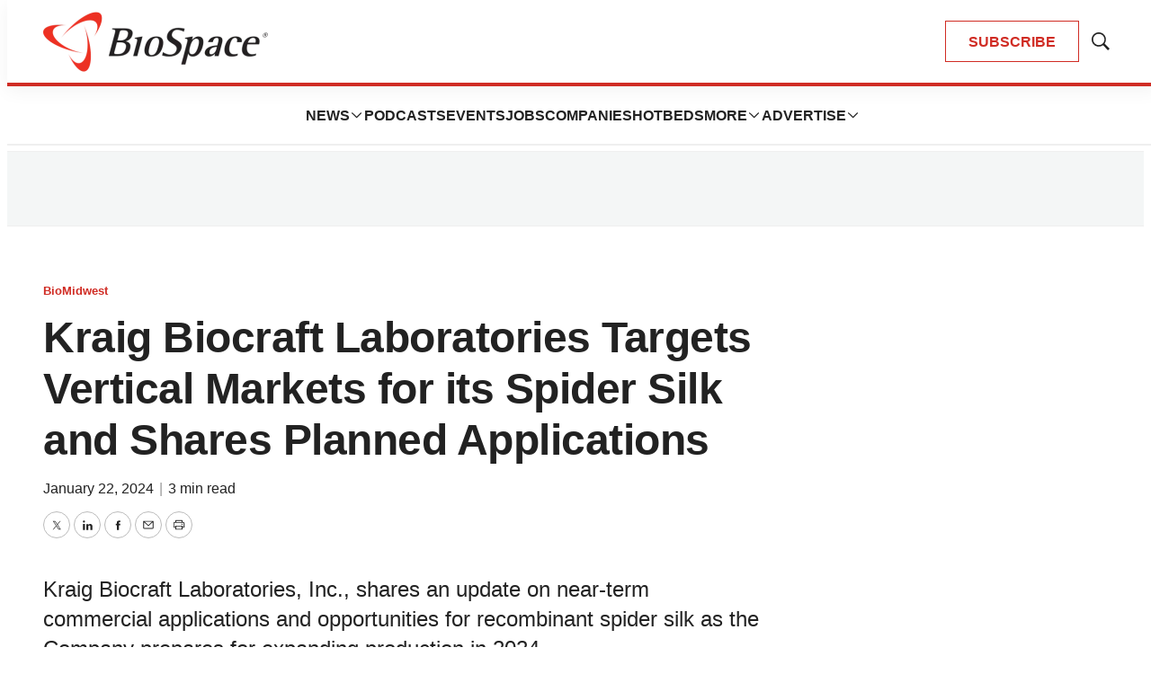

--- FILE ---
content_type: text/html; charset=utf-8
request_url: https://www.google.com/recaptcha/api2/aframe
body_size: 181
content:
<!DOCTYPE HTML><html><head><meta http-equiv="content-type" content="text/html; charset=UTF-8"></head><body><script nonce="miLkfB86Kuah-coW87JaOw">/** Anti-fraud and anti-abuse applications only. See google.com/recaptcha */ try{var clients={'sodar':'https://pagead2.googlesyndication.com/pagead/sodar?'};window.addEventListener("message",function(a){try{if(a.source===window.parent){var b=JSON.parse(a.data);var c=clients[b['id']];if(c){var d=document.createElement('img');d.src=c+b['params']+'&rc='+(localStorage.getItem("rc::a")?sessionStorage.getItem("rc::b"):"");window.document.body.appendChild(d);sessionStorage.setItem("rc::e",parseInt(sessionStorage.getItem("rc::e")||0)+1);localStorage.setItem("rc::h",'1768606624658');}}}catch(b){}});window.parent.postMessage("_grecaptcha_ready", "*");}catch(b){}</script></body></html>

--- FILE ---
content_type: image/svg+xml
request_url: https://static.biospace.com/4e/de/c0f248fb41a7ae41af9ff79deeee/2025-hotbed-maps-generic-imagery-811x472.svg
body_size: 127533
content:
<?xml version="1.0" encoding="UTF-8"?>
<svg id="Layer_1" xmlns="http://www.w3.org/2000/svg" xmlns:xlink="http://www.w3.org/1999/xlink" version="1.1" viewBox="0 0 811 472">
  <!-- Generator: Adobe Illustrator 29.1.0, SVG Export Plug-In . SVG Version: 2.1.0 Build 142)  -->
  <image width="811" height="472" xlink:href="[data-uri]"/>
</svg>